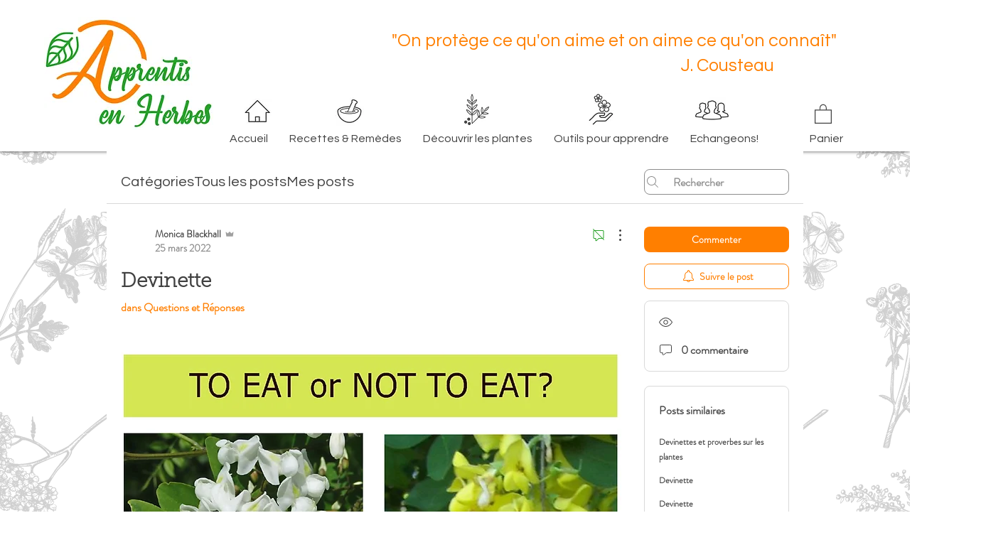

--- FILE ---
content_type: text/html; charset=utf-8
request_url: https://accounts.google.com/o/oauth2/postmessageRelay?parent=https%3A%2F%2Fstatic.parastorage.com&jsh=m%3B%2F_%2Fscs%2Fabc-static%2F_%2Fjs%2Fk%3Dgapi.lb.en.W5qDlPExdtA.O%2Fd%3D1%2Frs%3DAHpOoo8JInlRP_yLzwScb00AozrrUS6gJg%2Fm%3D__features__
body_size: 161
content:
<!DOCTYPE html><html><head><title></title><meta http-equiv="content-type" content="text/html; charset=utf-8"><meta http-equiv="X-UA-Compatible" content="IE=edge"><meta name="viewport" content="width=device-width, initial-scale=1, minimum-scale=1, maximum-scale=1, user-scalable=0"><script src='https://ssl.gstatic.com/accounts/o/2580342461-postmessagerelay.js' nonce="Xk1_LuctoI68hZDcwkpsVg"></script></head><body><script type="text/javascript" src="https://apis.google.com/js/rpc:shindig_random.js?onload=init" nonce="Xk1_LuctoI68hZDcwkpsVg"></script></body></html>